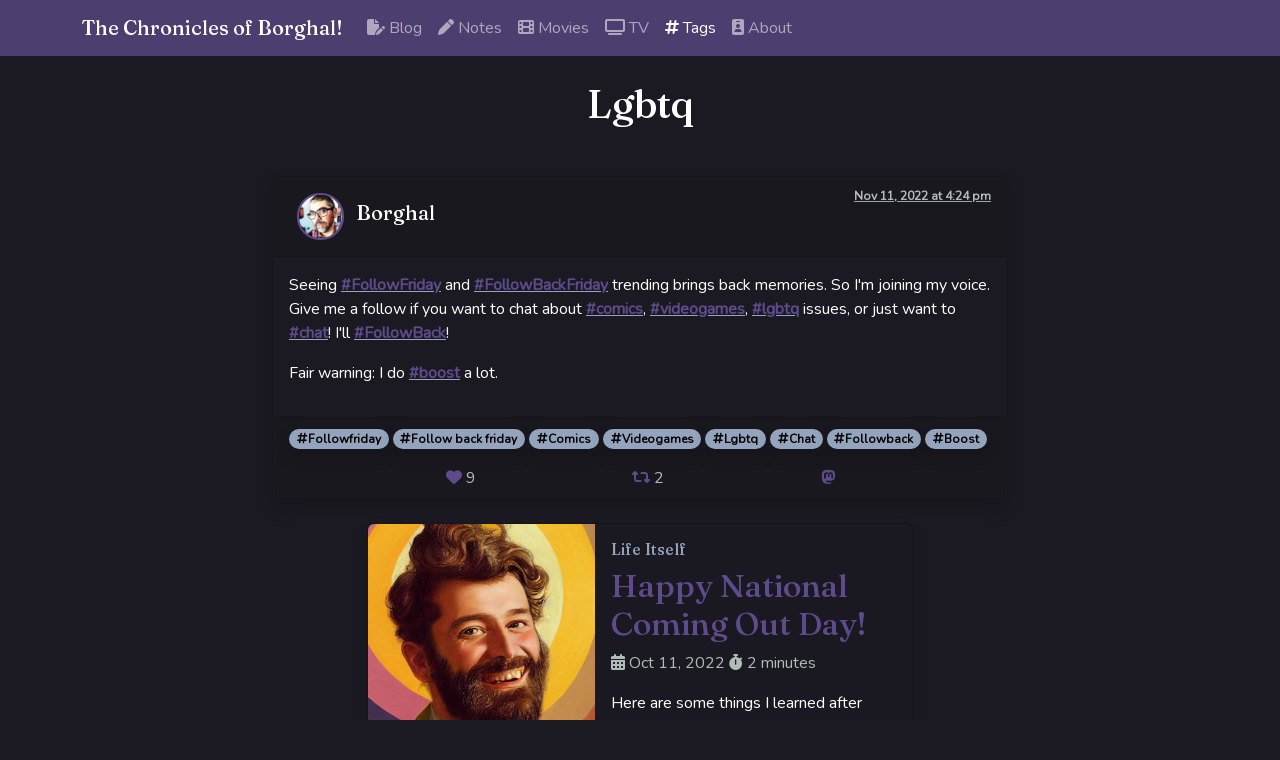

--- FILE ---
content_type: text/html
request_url: https://borghal.blog/tags/lgbtq/
body_size: 2346
content:
<!DOCTYPE html>
<html>
    <head>
        
<script async src="https://www.googletagmanager.com/gtag/js?id=G-J166S08CKT"></script>
<script>
  window.dataLayer = window.dataLayer || [];
  function gtag(){dataLayer.push(arguments);}
  gtag('js', new Date());

  gtag('config', 'G-J166S08CKT');
</script>
        <meta charset="utf-8">
        <meta name="viewport" content="width=device-width, initial-scale=1">
        <link rel="alternate" type="application/rss+xml" href="https://borghal.blog/tags/lgbtq/index.xml" title="The Chronicles of Borghal!" />
        <link rel="apple-touch-icon" sizes="180x180" href="/apple-touch-icon.png">
<link rel="icon" type="image/png" sizes="32x32" href="/favicon-32x32.png">
<link rel="icon" type="image/png" sizes="16x16" href="/favicon-16x16.png">
<link rel="manifest" href="/site.webmanifest">
<link rel="mask-icon" href="/safari-pinned-tab.svg" color="#5f4b8b">
<meta name="msapplication-TileColor" content="#603cba">
<meta name="theme-color" content="#5f4b8b"><link rel="canonical" href="https://borghal.blog/tags/lgbtq/">
        <link rel="stylesheet" type="text/css" href="/css/borghal.css">
        <script src="https://cdn.jsdelivr.net/npm/bootstrap@5.2.0/dist/js/bootstrap.bundle.min.js" integrity="sha384-A3rJD856KowSb7dwlZdYEkO39Gagi7vIsF0jrRAoQmDKKtQBHUuLZ9AsSv4jD4Xa" crossorigin="anonymous"></script>
        <script src="https://kit.fontawesome.com/fbe32ac8a5.js" crossorigin="anonymous"></script>
    
        <title>lgbtq</title></head>
    <body class="text-bg-dark">

<nav class="navbar navbar-expand-lg navbar-dark bg-primary sticky-top borghal-bg-blur bg-opacity-75">
    <div class="container-md">
      <a class="navbar-brand" href="/" style="font-family: 'Fraunces', serif;">The Chronicles of Borghal!</a>
      <button class="navbar-toggler" type="button" data-bs-toggle="collapse" data-bs-target="#navbarSupportedContent" aria-controls="navbarSupportedContent" aria-expanded="false" aria-label="Toggle navigation">
        <span class="navbar-toggler-icon"></span>
      </button>
      <div class="collapse navbar-collapse navbar-nav" id="navbarSupportedContent">
        
          
          
            <a class="nav-link " href="/blog/"><i class="fa-solid fa-file-pen"></i> Blog</a>
        
          
          
            <a class="nav-link " href="/note/"><i class="fa-solid fa-pen"></i> Notes</a>
        
          
          
            <a class="nav-link " href="/movies/"><i class="fa-solid fa-film"></i> Movies</a>
        
          
          
            <a class="nav-link " href="/tv/"><i class="fa-solid fa-tv"></i> TV</a>
        
          
          
            <a class="nav-link active" href="/tags/"><i class="fa-solid fa-hashtag"></i> Tags</a>
        
          
          
            <a class="nav-link " href="/about/"><i class="fa-solid fa-id-badge"></i> About</a>
        
      </div>
    </div>
  </nav><div id="content" class="container-fluid p-0">
<div class="container-lg p-4">
  <div class="row">
    <div class="col">
      <div class="text-center">
        <h1 class="title">Lgbtq</h1>
      </div>
    </div>
  </div>
</div>
<div class="container-lg h-feed">
  <div class="col">
    <div class="row justify-content-center">
       <div class="col-lg-8">
  <div class="card text-bg-dark rounded-0 my-3 h-entry shadow">
    <div class="card-header d-flex justify-content-between">
      <span class=""><a href=" https://borghal.blog/" class="u-author h-card">
        <img src="/avatars/avatar-small.jpg" alt="Borghal" title="Borghal" class="rounded-circle img-fluid m-2 border-2 border-primary border col-2"></a>
        <span class="h5">Borghal</span>
      </span>
      <p class="small"><a href="https://borghal.blog/note/2022/11/11/162433/" class="u-url"><time datetime="2022-11-11 16:24:33.502 -0500 -0500" class="text-muted dt-published small text-nowrap">Nov 11, 2022 at 4:24 pm</time></a></p>
    </div>
    <div class="card-body">
      
      <div class="card-text p-name p-content e-content"><p>Seeing <a href="https://hda.zone/tags/FollowFriday" class="mention hashtag" rel="tag">#<span>FollowFriday</span></a> and <a href="https://hda.zone/tags/FollowBackFriday" class="mention hashtag" rel="tag">#<span>FollowBackFriday</span></a> trending brings back memories. So I&#39;m joining my voice. Give me a follow if you want to chat about <a href="https://hda.zone/tags/comics" class="mention hashtag" rel="tag">#<span>comics</span></a>, <a href="https://hda.zone/tags/videogames" class="mention hashtag" rel="tag">#<span>videogames</span></a>, <a href="https://hda.zone/tags/lgbtq" class="mention hashtag" rel="tag">#<span>lgbtq</span></a> issues, or just want to <a href="https://hda.zone/tags/chat" class="mention hashtag" rel="tag">#<span>chat</span></a>! I&#39;ll <a href="https://hda.zone/tags/FollowBack" class="mention hashtag" rel="tag">#<span>FollowBack</span></a>!</p><p>Fair warning: I do <a href="https://hda.zone/tags/boost" class="mention hashtag" rel="tag">#<span>boost</span></a> a lot.</p></div>
    </div>
    
    
    <div class="card-footer">
      
        <p class="p-0">
        
          <a href="https://borghal.blog/tags/followfriday/"
          class="badge text-bg-secondary rounded-pill shadow p-category">
          <i class="fa-solid fa-hashtag"></i>Followfriday</a>
        
          <a href="https://borghal.blog/tags/followbackfriday/"
          class="badge text-bg-secondary rounded-pill shadow p-category">
          <i class="fa-solid fa-hashtag"></i>Follow back friday</a>
        
          <a href="https://borghal.blog/tags/comics/"
          class="badge text-bg-secondary rounded-pill shadow p-category">
          <i class="fa-solid fa-hashtag"></i>Comics</a>
        
          <a href="https://borghal.blog/tags/videogames/"
          class="badge text-bg-secondary rounded-pill shadow p-category">
          <i class="fa-solid fa-hashtag"></i>Videogames</a>
        
          <a href="https://borghal.blog/tags/lgbtq/"
          class="badge text-bg-secondary rounded-pill shadow p-category">
          <i class="fa-solid fa-hashtag"></i>Lgbtq</a>
        
          <a href="https://borghal.blog/tags/chat/"
          class="badge text-bg-secondary rounded-pill shadow p-category">
          <i class="fa-solid fa-hashtag"></i>Chat</a>
        
          <a href="https://borghal.blog/tags/followback/"
          class="badge text-bg-secondary rounded-pill shadow p-category">
          <i class="fa-solid fa-hashtag"></i>Followback</a>
        
          <a href="https://borghal.blog/tags/boost/"
          class="badge text-bg-secondary rounded-pill shadow p-category">
          <i class="fa-solid fa-hashtag"></i>Boost</a>
        
      
      <div class="d-flex justify-content-evenly">
    
    
        
        
        <span class="text-muted"><i class="fa-solid fa-heart text-primary"></i> 9</span>
    

    
    
        
        
        <span class="text-muted"><i class="fa-solid fa-retweet text-primary"></i> 2</span>
    

    
    
    
        
        <span class="text-muted">
            <a href="https://hda.zone/@borghal/109327277980912042" rel="syndication" class="u-syndication" >
                <i class="fa-brands fa-mastodon text-primary"></i>
            </a>
        </span>
        
    
</div>
      <a href="https://brid.gy/publish/twitter"></a>

    </div>
  </div>
</div>
  <div class="col-lg-6 my-2">
  <div class="card shadow text-bg-dark bg-opacity-10 h-100 h-entry">
    <div class="row g-0 h-100">
      <div class="col-md-5 col-xs-3">
        
            
            
            <a href="https://borghal.blog/blog/2022/10/national-coming-out-day/">
            <img
                src="https://borghal.blog/blog/2022/10/national-coming-out-day/national-coming-out-day-midjourney_hu05ef80f59b3c2774cc1aec8c44968697_5881062_386x386_fill_box_smart1_3.png"
                class="img-fluid embed-responsive-item rounded-start w-100 h-100"
                style="object-fit: cover"
            />
            </a>
        
      </div>
      <div class="col-md-7 col-xs-9">
        <div class="card-body">
          
           
            <a href="/categories/life-itself" class='link-secondary text-decoration-none'><h6>Life Itself</h6></a>
          
          <a href="https://borghal.blog/blog/2022/10/national-coming-out-day/" class="text-decoration-none">
            <h2 class="post-title card-title">Happy National Coming Out Day!</h2>
          </a>
          <p class="card-text text-muted">
             
            <i class="fa-solid fa-calendar-days"></i>
            <time datetime="2022-10-11"
              >Oct 11, 2022</time
            >
            <i class="fa-solid fa-stopwatch"></i> 2 minutes
          </p>
          <p class="card-text">Here are some things I learned after coming out.</p>
          <p class="card-text">
            <a href="https://borghal.blog/blog/2022/10/national-coming-out-day/" class="btn btn-primary">Read More</a>
          </p>
        </div>
      </div>
    </div>
  </div>
</div>
 
    </div>
    <div class="row">
      <div class="col d-flex justify-content-center">
        
      </div>
    </div>
  </div>
</div>


        </div><hr class="border-primary opacity-75">
<p class="footer text-center">Copyright © 2022 Christian F. Orellana</p>
<div class="text-center">

  <a class="p-2" href="/privacy/"><i class="fa-solid fa-user-shield"></i> Privacy Policy</a>

  <a class="p-2" href="/disclosure/"><i class="fa-solid fa-comments-dollar"></i> Affiliate Disclosure</a>

</div></body>
</html>